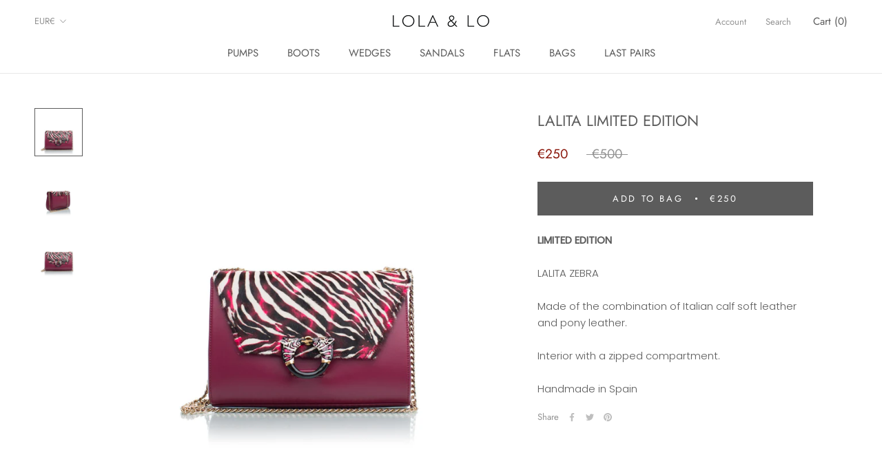

--- FILE ---
content_type: text/javascript
request_url: https://www.lolaandlo.com/cdn/shop/t/22/assets/custom.js?v=183944157590872491501583779499
body_size: -762
content:
//# sourceMappingURL=/cdn/shop/t/22/assets/custom.js.map?v=183944157590872491501583779499
